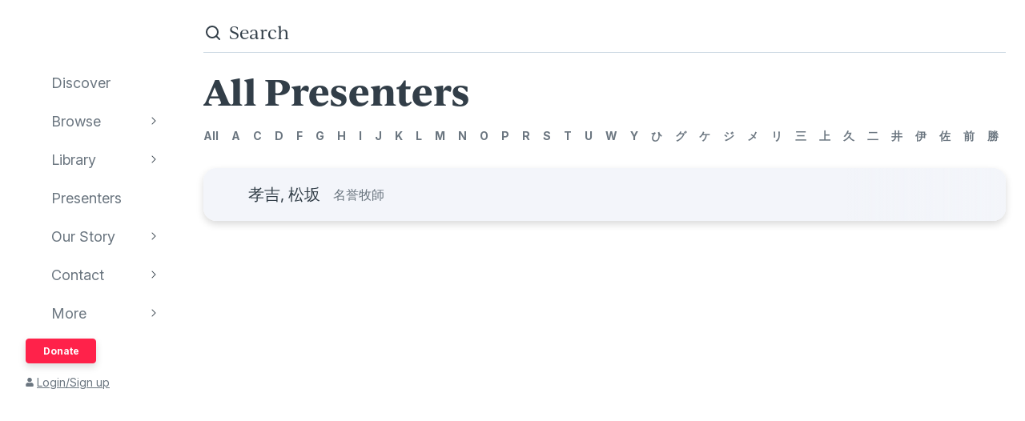

--- FILE ---
content_type: text/css; charset=utf-8
request_url: https://www.audioverse.org/_next/static/css/d6468942c616cd40.css
body_size: 259
content:
.notFound_alert__Tq5KR{margin-bottom:48px}@media(min-width:664px){.notFound_alert__Tq5KR{margin-bottom:96px;width:50%}}.notFound_heading__U5a21{margin-bottom:8px}.notFound_copy__R6DOT{margin-bottom:32px}.jumpBar_jumpBar__henGt{margin-bottom:16px;align-items:center;color:#6b7680;font-weight:700}@media(min-width:894px){.jumpBar_jumpBar__henGt{position:-webkit-sticky;position:sticky;top:0;background:#fff;padding-bottom:8px;z-index:2;margin-left:-8px;padding-left:8px;margin-right:-8px;padding-right:8px}.jumpBar_jumpBar__henGt:before{content:"";position:absolute;background:#fff;left:0;right:0;top:-32px;height:32px}}.jumpBar_jumpScroll__lbgRE{overflow:scroll;display:flex}.jumpBar_jumpScroll__lbgRE>a{width:26px;margin-right:16px;line-height:32px}.jumpBar_jumpScroll__lbgRE>a:hover{text-decoration:none}.jumpBar_jumpScroll__lbgRE>a.jumpBar_active__ZnRI2{color:#ff224a}.list_card__m4iKV{margin-bottom:16px}.list_container__T0AQ9{padding:16px;background-color:#f3f5fa;transition-duration:.3s;display:flex;flex-direction:column}.list_container__T0AQ9:hover{background-color:#e7e9ee;color:#323e48}@media(min-width:894px){.list_container__T0AQ9{flex-direction:row;align-items:center}}.list_container__T0AQ9:after{content:"";position:absolute;top:0;right:0;width:200px;height:100%;background:linear-gradient(270deg,#f3f5fa,hsla(0,0%,100%,0));z-index:1;pointer-events:none;transition:background .3s ease}.list_container__T0AQ9:hover:after{background:linear-gradient(270deg,#e7e9ee,hsla(0,0%,100%,0))}.list_heading__Zj9QQ{position:relative;z-index:3}.list_image___pR0_{flex:0 0 32px;margin-right:8px}.list_nameLockup__MOB4e{display:flex;align-items:center}.list_textWrapper__pnPCU{display:flex;flex-direction:column;justify-content:center;flex-grow:1}@media(min-width:894px){.list_textWrapper__pnPCU{flex-direction:row;align-items:center}}.list_name__FGQl4{font-size:20px;width:100%;margin-bottom:4px}@media(min-width:894px){.list_name__FGQl4{width:auto;margin-bottom:0;margin-right:16px}}.list_summary___FO9o{width:100%;color:#6b7680;font-size:16px;line-height:1.21;overflow:hidden;white-space:nowrap;text-overflow:ellipsis}@media(min-width:894px){.list_summary___FO9o{width:auto}}

--- FILE ---
content_type: application/javascript; charset=utf-8
request_url: https://www.audioverse.org/_next/static/IA7aiyjF-JVcwy3zDPRbq/_ssgManifest.js
body_size: -69
content:
self.__SSG_MANIFEST=new Set(["\u002F404","\u002F[language]","\u002F[language]\u002Fabout\u002F1\u002F[[...slugs]]","\u002F[language]\u002Fabout\u002F12\u002F[[...slugs]]","\u002F[language]\u002Fabout\u002F13\u002F[[...slugs]]","\u002F[language]\u002Fabout\u002F7\u002F[[...slugs]]","\u002F[language]\u002Fabout\u002F[id]\u002F[[...slugs]]","\u002F[language]\u002Faccount\u002Flogin","\u002F[language]\u002Faccount\u002FloginLanding","\u002F[language]\u002Faccount\u002Fregister","\u002F[language]\u002Fbibles\u002F[version]\u002F[[...slug]]","\u002F[language]\u002Fbibles\u002F[version]\u002F[book]\u002F[chapter]","\u002F[language]\u002Fbibles\u002Fchapters\u002F[id]\u002F[[...slug]]","\u002F[language]\u002Fblog\u002F[id]\u002F[[...slugs]]","\u002F[language]\u002Fblog\u002Fpage\u002F[i]","\u002F[language]\u002Fbooks\u002F[id]\u002F[[...slugs]]","\u002F[language]\u002Fbooks\u002Fpage\u002F[i]","\u002F[language]\u002Fbooks\u002Ftracks\u002F[id]\u002F[[...slugs]]","\u002F[language]\u002Fconferences\u002F[id]\u002F[[...slug]]","\u002F[language]\u002Fconferences\u002F[id]\u002Fpresenters\u002Fpage\u002F[i]","\u002F[language]\u002Fconferences\u002F[id]\u002Fsequences\u002Fpage\u002F[i]","\u002F[language]\u002Fconferences\u002F[id]\u002Fteachings\u002Fpage\u002F[i]","\u002F[language]\u002Fconferences\u002Fpage\u002F[i]","\u002F[language]\u002Fcontact\u002F[type]","\u002F[language]\u002Fdiscover","\u002F[language]\u002Fdiscover\u002Fcollections","\u002F[language]\u002Fegwbooks\u002Fpage\u002F[i]","\u002F[language]\u002Fembed\u002Fmedia\u002F[id]","\u002F[language]\u002Fgive","\u002F[language]\u002Fpage\u002F[id]\u002F[[...slugs]]","\u002F[language]\u002Fpresenters\u002F[id]\u002F[[...slug]]","\u002F[language]\u002Fpresenters\u002F[id]\u002Fappears\u002Fpage\u002F[i]","\u002F[language]\u002Fpresenters\u002F[id]\u002Fsequences\u002Fpage\u002F[i]","\u002F[language]\u002Fpresenters\u002F[id]\u002Fteachings\u002Fpage\u002F[i]","\u002F[language]\u002Fpresenters\u002F[id]\u002Ftop","\u002F[language]\u002Fpresenters\u002Fall","\u002F[language]\u002Fpresenters\u002Fletter\u002F[letter]","\u002F[language]\u002Freleases\u002F[id]","\u002F[language]\u002Fsearch","\u002F[language]\u002Fseries\u002F[id]\u002F[[...slug]]","\u002F[language]\u002Fseries\u002Fpage\u002F[i]","\u002F[language]\u002Fsongs\u002F[id]\u002F[[...slugs]]","\u002F[language]\u002Fsongs\u002Falbums","\u002F[language]\u002Fsongs\u002Falbums\u002F[id]\u002F[[...slugs]]","\u002F[language]\u002Fsongs\u002Fbook\u002F[book]","\u002F[language]\u002Fsongs\u002Fbook\u002F[book]\u002F[id]\u002F[[...slugs]]","\u002F[language]\u002Fsponsors\u002F[id]\u002F[[...slugs]]","\u002F[language]\u002Fsponsors\u002F[id]\u002Fconferences\u002Fpage\u002F[i]","\u002F[language]\u002Fsponsors\u002F[id]\u002Fseries\u002Fpage\u002F[i]","\u002F[language]\u002Fsponsors\u002F[id]\u002Fteachings\u002Fpage\u002F[i]","\u002F[language]\u002Fsponsors\u002Fall","\u002F[language]\u002Fsponsors\u002Fletter\u002F[letter]","\u002F[language]\u002Fstories\u002F[id]\u002F[[...slugs]]","\u002F[language]\u002Fstories\u002Falbums\u002F[id]\u002F[[...slugs]]","\u002F[language]\u002Fstories\u002Falbums\u002Fpage\u002F[i]","\u002F[language]\u002Fteachings\u002F[id]\u002F[[...slug]]","\u002F[language]\u002Fteachings\u002Fall\u002Fpage\u002F[i]","\u002F[language]\u002Fteachings\u002Faudio\u002Fpage\u002F[i]","\u002F[language]\u002Fteachings\u002Ftrending\u002Fall","\u002F[language]\u002Fteachings\u002Ftrending\u002Faudio","\u002F[language]\u002Fteachings\u002Ftrending\u002Fvideo","\u002F[language]\u002Fteachings\u002Fvideo\u002Fpage\u002F[i]","\u002F[language]\u002Ftestimonies\u002Fpage\u002F[i]","\u002F[language]\u002Ftopics\u002F[id]\u002F[[...slugs]]","\u002F[language]\u002Ftopics\u002Fpage\u002F[i]"]);self.__SSG_MANIFEST_CB&&self.__SSG_MANIFEST_CB()

--- FILE ---
content_type: application/javascript; charset=utf-8
request_url: https://www.audioverse.org/_next/static/chunks/pages/%5Blanguage%5D/presenters/letter/%5Bletter%5D-45f43f9106ae57d9.js
body_size: 1224
content:
(self.webpackChunk_N_E=self.webpackChunk_N_E||[]).push([[3999],{39677:function(e,n,s){(window.__NEXT_P=window.__NEXT_P||[]).push(["/[language]/presenters/letter/[letter]",function(){return s(17195)}])},40315:function(e,n,s){"use strict";s.d(n,{Z:function(){return l}});var t=s(85893),r=s(90512);s(67294);var a=s(44467),i=s.n(a);function l(e){let{children:n,unpadded:s,className:a}=e;return(0,t.jsx)("h1",{className:(0,r.Z)(i().base,s&&i().unpadded,a),children:n})}},76105:function(e,n,s){"use strict";s.d(n,{Z:function(){return c}});var t=s(85893),r=s(11163);s(67294);var a=s(91464),i=s(43273),l=s.n(i);function c(e){let{links:n}=e,s=(0,r.useRouter)();return(0,t.jsx)("div",{className:l().jumpBar,children:(0,t.jsx)("div",{className:l().jumpScroll,children:n.map(e=>{let{url:n,text:r}=e,i=s.asPath===n;return(0,t.jsx)(a.Z,{href:n,legacyBehavior:!0,children:(0,t.jsx)("a",{className:i?l().active:"",children:r})},r)})})})}},62359:function(e,n,s){"use strict";s.d(n,{Z:function(){return h}});var t=s(85893);s(67294);var r=s(44012),a=s(5852),i=s(40315),l=s(12352),c=s(86116),u=s(60420),o=s(92177),d=s(4721),_=s(36157),m=s(40471),p=s.n(m);function h(e){var n;let s=(0,_.Z)();return(0,t.jsxs)(t.Fragment,{children:[(0,t.jsxs)(a.Z,{className:p().alert,children:[(0,t.jsx)(i.Z,{className:p().heading,children:(0,t.jsx)(r.Z,{id:"notFound__header",defaultMessage:"Sorry!"})}),(0,t.jsx)(l.Z,{children:(0,t.jsx)(r.Z,{id:"notFound__subheader",defaultMessage:"We couldn’t find that page"})}),(0,t.jsx)("p",{className:p().copy,children:(0,t.jsx)(r.Z,{id:"notFound__message",defaultMessage:"The link might be broken, non-existent, or typed incorrectly."})}),(0,t.jsx)(c.Z,{type:"super",text:(0,t.jsx)(r.Z,{id:"notFound__toDiscover",defaultMessage:"Go back to Discover"}),href:d.Z.lang(s).discover.get()})]}),(null==e?void 0:e.websiteRecentRecordings)&&(0,t.jsxs)(t.Fragment,{children:[(0,t.jsx)(l.Z,{children:(0,t.jsx)(r.Z,{id:"notFound__suggestionsHeader",defaultMessage:"Take a listen to one of these instead"})}),(0,t.jsx)(o.Z,{children:null===(n=e.websiteRecentRecordings.nodes)||void 0===n?void 0:n.map(e=>(0,t.jsx)(u.Z,{recording:e},e.canonicalPath))})]})]})}},75627:function(e,n,s){"use strict";var t=s(85893),r=s(11163);s(67294);var a=s(9768),i=s(62359);n.Z=e=>{let{Component:n,componentProps:s,options:l={}}=e,{should404:c=()=>!1,isLoading:u=()=>!1,Loading:o=a.Z,NotFound:d=i.Z}=l,{isFallback:_=!1}=(0,r.useRouter)()||{},m=c(s),p=u(s);return!_&&m?(0,t.jsx)(d,{...s}):_||p?(0,t.jsx)(o,{...s}):(0,t.jsx)(n,{...s})}},94172:function(e,n,s){"use strict";s.d(n,{Z:function(){return j}});var t=s(85893);s(67294);var r=s(86896),a=s(44012),i=s(65208),l=s(40315),c=s(91464),u=s(95132),o=s(64985),d=s(76105),_=s(4721),m=s(36157),p=s(34830),h=s.n(p);function j(e){let{persons:n,personLetterCounts:s}=e,p=(0,m.Z)(),j=[{text:(0,r.Z)().formatMessage({id:"presentersList__all",defaultMessage:"All"}),url:_.Z.lang(p).presenters.all.get()},...s.map(e=>{let{letter:n}=e;return{text:n,url:_.Z.lang(p).presenters.letter(n).get()}})];return(0,t.jsxs)("div",{className:h().parent,children:[(0,t.jsx)(l.Z,{className:h().heading,children:(0,t.jsx)(a.Z,{id:"presentersList__title",defaultMessage:"All Presenters"})}),(0,t.jsx)(d.Z,{links:j}),n.map(e=>{let{canonicalPath:n,image:s,givenName:r,surname:a,summary:l}=e;return(0,t.jsx)(o.Z,{className:h().card,children:(0,t.jsx)(c.Z,{href:n,legacyBehavior:!0,children:(0,t.jsx)("a",{className:h().container,children:(0,t.jsxs)("div",{className:h().nameLockup,children:[s?(0,t.jsx)("div",{className:h().image,children:(0,t.jsx)(u.Z,{image:s.url,alt:"".concat(a,", ").concat(r)})}):(0,t.jsx)(i.Z,{name:r+" "+a,mid:!0}),(0,t.jsxs)("div",{className:h().textWrapper,children:[(0,t.jsxs)("span",{className:h().name,children:[a,", ",r]}),l&&(0,t.jsx)("span",{className:h().summary,dangerouslySetInnerHTML:{__html:l}})]})]})})})},n)})]})}},17195:function(e,n,s){"use strict";s.r(n),s.d(n,{__N_SSG:function(){return l},default:function(){return c}});var t=s(85893);s(67294);var r=s(75627),a=s(94172);function i(e){return(0,t.jsx)(a.Z,{...e})}var l=!0,c=e=>(0,t.jsx)(r.Z,{Component:i,componentProps:e,options:{should404:e=>{let{persons:n}=e;return!(null==n?void 0:n.length)}}})},43273:function(e){e.exports={jumpBar:"jumpBar_jumpBar__henGt",jumpScroll:"jumpBar_jumpScroll__lbgRE",active:"jumpBar_active__ZnRI2"}},40471:function(e){e.exports={alert:"notFound_alert__Tq5KR",heading:"notFound_heading__U5a21",copy:"notFound_copy__R6DOT"}},34830:function(e){e.exports={card:"list_card__m4iKV",container:"list_container__T0AQ9",heading:"list_heading__Zj9QQ",image:"list_image___pR0_",nameLockup:"list_nameLockup__MOB4e",textWrapper:"list_textWrapper__pnPCU",name:"list_name__FGQl4",summary:"list_summary___FO9o"}}},function(e){e.O(0,[2888,9774,179],function(){return e(e.s=39677)}),_N_E=e.O()}]);